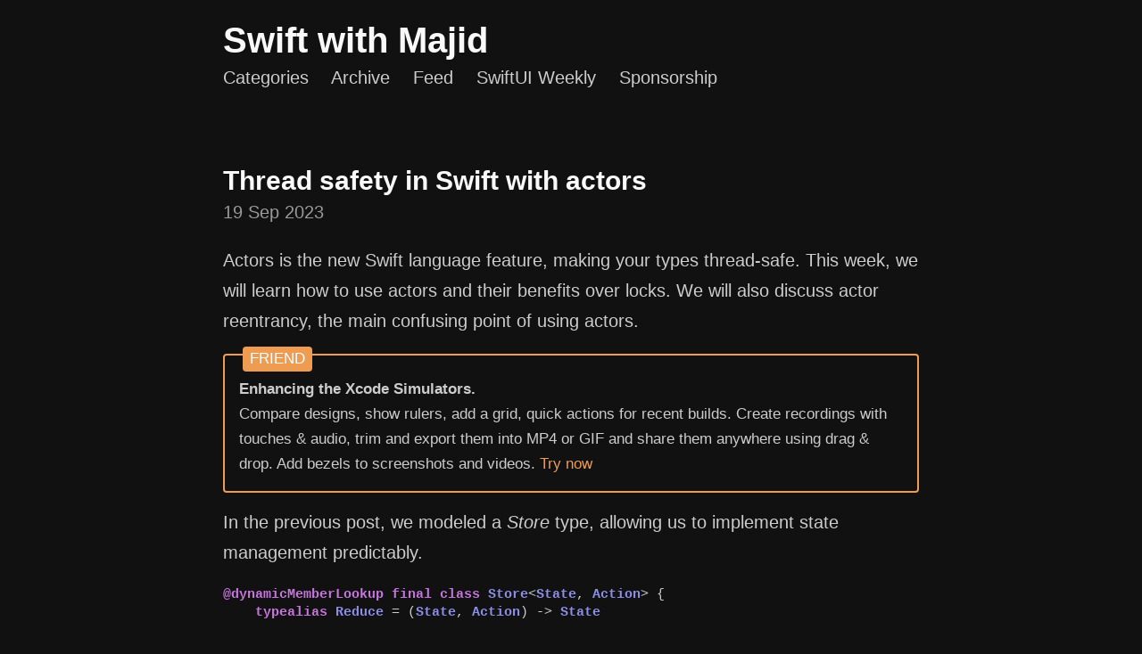

--- FILE ---
content_type: text/html; charset=utf-8
request_url: https://swiftwithmajid.com/2023/09/19/thread-safety-in-swift-with-actors/
body_size: 4891
content:
<!DOCTYPE html>
<html lang="en">

  <head>
  <script async src="https://www.googletagmanager.com/gtag/js?id=G-0V501WYJ7T">
  </script>
  
  <script>
        window.dataLayer = window.dataLayer || [];
        function gtag(){dataLayer.push(arguments);}
        gtag('js', new Date());
        
        gtag('config', 'G-0V501WYJ7T');
  </script>
  <meta charset="UTF-8">
  <meta name="viewport" content="width=device-width, initial-scale=1.0">
  <meta name="keywords" content="swift ios development apple watch iphone ipad swiftui macos uikit dev wwdc tutorial guide redux tea state container" />

  <!-- Begin Jekyll SEO tag v2.8.0 -->
<title>Thread safety in Swift with actors | Swift with Majid</title>
<meta name="generator" content="Jekyll v3.10.0" />
<meta property="og:title" content="Thread safety in Swift with actors" />
<meta name="author" content="Majid Jabrayilov" />
<meta property="og:locale" content="en_US" />
<meta name="description" content="Actors is the new Swift language feature, making your types thread-safe. This week, we will learn how to use actors and their benefits over locks. We will also discuss actor reentrancy, the main confusing point of using actors." />
<meta property="og:description" content="Actors is the new Swift language feature, making your types thread-safe. This week, we will learn how to use actors and their benefits over locks. We will also discuss actor reentrancy, the main confusing point of using actors." />
<link rel="canonical" href="https://swiftwithmajid.com/2023/09/19/thread-safety-in-swift-with-actors/" />
<meta property="og:url" content="https://swiftwithmajid.com/2023/09/19/thread-safety-in-swift-with-actors/" />
<meta property="og:site_name" content="Swift with Majid" />
<meta property="og:image" content="https://swiftwithmajid.com/public/swift.png" />
<meta property="og:type" content="article" />
<meta property="article:published_time" content="2023-09-19T00:00:00+00:00" />
<meta name="twitter:card" content="summary_large_image" />
<meta property="twitter:image" content="https://swiftwithmajid.com/public/swift.png" />
<meta property="twitter:title" content="Thread safety in Swift with actors" />
<script type="application/ld+json">
{"@context":"https://schema.org","@type":"BlogPosting","author":{"@type":"Person","name":"Majid Jabrayilov","url":"https://twitter.com/mecid"},"dateModified":"2023-09-19T00:00:00+00:00","datePublished":"2023-09-19T00:00:00+00:00","description":"Actors is the new Swift language feature, making your types thread-safe. This week, we will learn how to use actors and their benefits over locks. We will also discuss actor reentrancy, the main confusing point of using actors.","headline":"Thread safety in Swift with actors","image":"https://swiftwithmajid.com/public/swift.png","mainEntityOfPage":{"@type":"WebPage","@id":"https://swiftwithmajid.com/2023/09/19/thread-safety-in-swift-with-actors/"},"url":"https://swiftwithmajid.com/2023/09/19/thread-safety-in-swift-with-actors/"}</script>
<!-- End Jekyll SEO tag -->


  <link rel="me" href="https://mastodon.social/@Mecid">
  <link rel="stylesheet" href="/styles.css">
  <link rel="shortcut icon" href="/public/favicon.ico">
  <link rel="alternate" type="application/atom+xml" title="Swift with Majid" href="/feed.xml">
</head>


  <body>

    <div class="container content">
      <header class="masthead">
        <nav>
          <h1 class="masthead-title">
            <a href="/" title="Home">Swift with Majid</a>
          </h1>
          <div>
            <a href="/categories" title="Categories">Categories</a>
            <a href="/archive" title="Archive">Archive</a>
            <a href="/feed.xml" title="Feed">Feed</a>
            <a href="http://weekly.swiftwithmajid.com" title="SwiftUI Weekly">SwiftUI Weekly</a>
            <a href="/sponsorship" title="Sponsorship">Sponsorship</a>
          </div>
        </nav>
      </header>

      <main>
        <article class="post">
  <h2 class="post-title">Thread safety in Swift with actors</h2>
  <time datetime="2023-09-19T00:00:00+00:00" class="post-date">19 Sep 2023</time>
  <p>Actors is the new Swift language feature, making your types thread-safe. This week, we will learn how to use actors and their benefits over locks. We will also discuss actor reentrancy, the main confusing point of using actors.</p>

<div class="friends">
    <span>
        <b>Enhancing the Xcode Simulators.</b> <br />
        Compare designs, show rulers, add a grid, quick actions for recent builds. Create recordings with touches &amp; audio, trim and export them into MP4 or GIF and share them anywhere using drag &amp; drop. Add bezels to screenshots and videos. <a href="https://gumroad.com/a/931293139/ftvbh">Try now</a>
    </span>
</div>

<p>In the previous post, we modeled a <em>Store</em> type, allowing us to implement state management predictably.</p>

<div class="language-swift highlighter-rouge"><div class="highlight"><pre class="highlight"><code><span class="kd">@dynamicMemberLookup</span> <span class="kd">final</span> <span class="kd">class</span> <span class="kt">Store</span><span class="o">&lt;</span><span class="kt">State</span><span class="p">,</span> <span class="kt">Action</span><span class="o">&gt;</span> <span class="p">{</span>
    <span class="kd">typealias</span> <span class="kt">Reduce</span> <span class="o">=</span> <span class="p">(</span><span class="kt">State</span><span class="p">,</span> <span class="kt">Action</span><span class="p">)</span> <span class="o">-&gt;</span> <span class="kt">State</span>
    
    <span class="kd">private</span> <span class="k">var</span> <span class="nv">state</span><span class="p">:</span> <span class="kt">State</span>
    <span class="kd">private</span> <span class="k">let</span> <span class="nv">reduce</span><span class="p">:</span> <span class="kt">Reduce</span>
    
    <span class="nf">init</span><span class="p">(</span><span class="nv">state</span><span class="p">:</span> <span class="kt">State</span><span class="p">,</span> <span class="nv">reduce</span><span class="p">:</span> <span class="kd">@escaping</span> <span class="kt">Reduce</span><span class="p">)</span> <span class="p">{</span>
        <span class="k">self</span><span class="o">.</span><span class="n">state</span> <span class="o">=</span> <span class="n">state</span>
        <span class="k">self</span><span class="o">.</span><span class="n">reduce</span> <span class="o">=</span> <span class="n">reduce</span>
    <span class="p">}</span>
    
    <span class="kd">subscript</span><span class="o">&lt;</span><span class="kt">T</span><span class="o">&gt;</span><span class="p">(</span><span class="n">dynamicMember</span> <span class="nv">keyPath</span><span class="p">:</span> <span class="kt">KeyPath</span><span class="o">&lt;</span><span class="kt">State</span><span class="p">,</span> <span class="kt">T</span><span class="o">&gt;</span><span class="p">)</span> <span class="o">-&gt;</span> <span class="kt">T</span> <span class="p">{</span>
        <span class="n">state</span><span class="p">[</span><span class="nv">keyPath</span><span class="p">:</span> <span class="n">keyPath</span><span class="p">]</span>
    <span class="p">}</span>
    
    <span class="kd">func</span> <span class="nf">send</span><span class="p">(</span><span class="n">_</span> <span class="nv">action</span><span class="p">:</span> <span class="kt">Action</span><span class="p">)</span> <span class="p">{</span>
        <span class="n">state</span> <span class="o">=</span> <span class="nf">reduce</span><span class="p">(</span><span class="n">state</span><span class="p">,</span> <span class="n">action</span><span class="p">)</span>
    <span class="p">}</span>
<span class="p">}</span>
</code></pre></div></div>

<p>At this point, the <em>Store</em> type is not thread-safe, and using it from multiple threads may lead to data races and race conditions. We solve the issue by using an instance of the <em>NSRecursiveLock</em> type.</p>

<div class="language-swift highlighter-rouge"><div class="highlight"><pre class="highlight"><code><span class="kd">@dynamicMemberLookup</span> <span class="kd">final</span> <span class="kd">class</span> <span class="kt">Store</span><span class="o">&lt;</span><span class="kt">State</span><span class="p">,</span> <span class="kt">Action</span><span class="o">&gt;</span> <span class="p">{</span>
    <span class="kd">typealias</span> <span class="kt">Reduce</span> <span class="o">=</span> <span class="p">(</span><span class="kt">State</span><span class="p">,</span> <span class="kt">Action</span><span class="p">)</span> <span class="o">-&gt;</span> <span class="kt">State</span>
    
    <span class="kd">private</span> <span class="k">var</span> <span class="nv">state</span><span class="p">:</span> <span class="kt">State</span>
    <span class="kd">private</span> <span class="k">let</span> <span class="nv">reduce</span><span class="p">:</span> <span class="kt">Reduce</span>
    
    <span class="kd">private</span> <span class="k">let</span> <span class="nv">lock</span> <span class="o">=</span> <span class="kt">NSRecursiveLock</span><span class="p">()</span>
    
    <span class="nf">init</span><span class="p">(</span><span class="nv">state</span><span class="p">:</span> <span class="kt">State</span><span class="p">,</span> <span class="nv">reduce</span><span class="p">:</span> <span class="kd">@escaping</span> <span class="kt">Reduce</span><span class="p">)</span> <span class="p">{</span>
        <span class="k">self</span><span class="o">.</span><span class="n">state</span> <span class="o">=</span> <span class="n">state</span>
        <span class="k">self</span><span class="o">.</span><span class="n">reduce</span> <span class="o">=</span> <span class="n">reduce</span>
    <span class="p">}</span>
    
    <span class="kd">subscript</span><span class="o">&lt;</span><span class="kt">T</span><span class="o">&gt;</span><span class="p">(</span><span class="n">dynamicMember</span> <span class="nv">keyPath</span><span class="p">:</span> <span class="kt">KeyPath</span><span class="o">&lt;</span><span class="kt">State</span><span class="p">,</span> <span class="kt">T</span><span class="o">&gt;</span><span class="p">)</span> <span class="o">-&gt;</span> <span class="kt">T</span> <span class="p">{</span>
        <span class="n">lock</span><span class="o">.</span><span class="n">withLock</span> <span class="p">{</span>
            <span class="n">state</span><span class="p">[</span><span class="nv">keyPath</span><span class="p">:</span> <span class="n">keyPath</span><span class="p">]</span>
        <span class="p">}</span>
    <span class="p">}</span>
    
    <span class="kd">func</span> <span class="nf">send</span><span class="p">(</span><span class="n">_</span> <span class="nv">action</span><span class="p">:</span> <span class="kt">Action</span><span class="p">)</span> <span class="p">{</span>
        <span class="n">lock</span><span class="o">.</span><span class="n">withLock</span> <span class="p">{</span>
            <span class="n">state</span> <span class="o">=</span> <span class="nf">reduce</span><span class="p">(</span><span class="n">state</span><span class="p">,</span> <span class="n">action</span><span class="p">)</span>
        <span class="p">}</span>
    <span class="p">}</span>
<span class="p">}</span>
</code></pre></div></div>

<p>As you can see in the example above, we use an instance of the <em>NSRecursiveLock</em> type whenever we access the protected part of the store. We made our store thread-safe, but let me tell you about a few downsides of using locks.</p>

<p>First, you must wrap every use of the state property with the <em>withLock</em> function. Whenever you miss it accidentally or not, the <em>Store</em> type is not thread-safe anymore. So, you should be very careful while using locks.</p>

<p>Second, when you call the <em>lock</em> or <em>withLock</em> functions, they completely hang the current thread until the lock is released, which may lead to performance issues when many threads access the protected value.</p>

<blockquote>
  <p>To learn more about locks in Swift, take a look at my <a href="/2023/09/05/thread-safety-in-swift-with-locks/">“Thread safety in Swift with locks”</a> post.</p>
</blockquote>

<p>Swift language introduced a feature called actors to solve these complex issues. Actors like classes are reference types but protect their stored properties from multithread access.</p>

<div class="language-swift highlighter-rouge"><div class="highlight"><pre class="highlight"><code><span class="kd">@dynamicMemberLookup</span> <span class="kd">actor</span> <span class="kt">Store</span><span class="o">&lt;</span><span class="kt">State</span><span class="p">,</span> <span class="kt">Action</span><span class="o">&gt;</span> <span class="p">{</span>
    <span class="kd">typealias</span> <span class="kt">Reduce</span> <span class="o">=</span> <span class="p">(</span><span class="kt">State</span><span class="p">,</span> <span class="kt">Action</span><span class="p">)</span> <span class="o">-&gt;</span> <span class="kt">State</span>
    
    <span class="kd">private</span> <span class="k">var</span> <span class="nv">state</span><span class="p">:</span> <span class="kt">State</span>
    <span class="kd">private</span> <span class="k">let</span> <span class="nv">reduce</span><span class="p">:</span> <span class="kt">Reduce</span>
    
    <span class="nf">init</span><span class="p">(</span><span class="nv">state</span><span class="p">:</span> <span class="kt">State</span><span class="p">,</span> <span class="nv">reduce</span><span class="p">:</span> <span class="kd">@escaping</span> <span class="kt">Reduce</span><span class="p">)</span> <span class="p">{</span>
        <span class="k">self</span><span class="o">.</span><span class="n">state</span> <span class="o">=</span> <span class="n">state</span>
        <span class="k">self</span><span class="o">.</span><span class="n">reduce</span> <span class="o">=</span> <span class="n">reduce</span>
    <span class="p">}</span>
    
    <span class="kd">subscript</span><span class="o">&lt;</span><span class="kt">T</span><span class="o">&gt;</span><span class="p">(</span><span class="n">dynamicMember</span> <span class="nv">keyPath</span><span class="p">:</span> <span class="kt">KeyPath</span><span class="o">&lt;</span><span class="kt">State</span><span class="p">,</span> <span class="kt">T</span><span class="o">&gt;</span><span class="p">)</span> <span class="o">-&gt;</span> <span class="kt">T</span> <span class="p">{</span>
        <span class="n">state</span><span class="p">[</span><span class="nv">keyPath</span><span class="p">:</span> <span class="n">keyPath</span><span class="p">]</span>
    <span class="p">}</span>
    
    <span class="kd">func</span> <span class="nf">send</span><span class="p">(</span><span class="n">_</span> <span class="nv">action</span><span class="p">:</span> <span class="kt">Action</span><span class="p">)</span> <span class="p">{</span>
        <span class="n">state</span> <span class="o">=</span> <span class="nf">reduce</span><span class="p">(</span><span class="n">state</span><span class="p">,</span> <span class="n">action</span><span class="p">)</span>
    <span class="p">}</span>
<span class="p">}</span>
</code></pre></div></div>

<p>As you can see in the example above, we define our Store type by using <strong>actor</strong> keyword instead of <em>class</em>. That’s all you need to make your <em>Store</em> thread-safe. Actor isolation guarantees exclusive access to the stored fields of an actor type. You must use the <strong>await</strong> keyword to access property or function on an actor type.</p>

<div class="language-swift highlighter-rouge"><div class="highlight"><pre class="highlight"><code><span class="kd">final</span> <span class="kd">class</span> <span class="kt">StoreTests</span><span class="p">:</span> <span class="kt">XCTestCase</span> <span class="p">{</span>
    <span class="kd">struct</span> <span class="kt">State</span> <span class="p">{</span>
        <span class="k">var</span> <span class="nv">value</span> <span class="o">=</span> <span class="mi">0</span>
    <span class="p">}</span>
    
    <span class="kd">func</span> <span class="nf">testThreadSafety</span><span class="p">()</span> <span class="k">async</span> <span class="p">{</span>
        <span class="k">let</span> <span class="nv">store</span> <span class="o">=</span> <span class="kt">Store</span><span class="o">&lt;</span><span class="kt">State</span><span class="p">,</span> <span class="kt">Void</span><span class="o">&gt;</span><span class="p">(</span><span class="nv">state</span><span class="p">:</span> <span class="o">.</span><span class="nf">init</span><span class="p">())</span> <span class="p">{</span> <span class="n">state</span><span class="p">,</span> <span class="n">_</span> <span class="k">in</span>
            <span class="k">var</span> <span class="nv">state</span> <span class="o">=</span> <span class="n">state</span>
            <span class="n">state</span><span class="o">.</span><span class="n">value</span> <span class="o">+=</span> <span class="mi">1</span>
            <span class="k">return</span> <span class="n">state</span>
        <span class="p">}</span>
        
        <span class="k">await</span> <span class="nf">withTaskGroup</span><span class="p">(</span><span class="nv">of</span><span class="p">:</span> <span class="kt">Void</span><span class="o">.</span><span class="k">self</span><span class="p">)</span> <span class="p">{</span> <span class="n">group</span> <span class="k">in</span>
            <span class="k">for</span> <span class="n">_</span> <span class="k">in</span> <span class="mi">0</span><span class="o">..&lt;</span><span class="mi">1_000_000</span> <span class="p">{</span>
                <span class="n">group</span><span class="o">.</span><span class="n">addTask</span> <span class="p">{</span>
                    <span class="k">await</span> <span class="n">store</span><span class="o">.</span><span class="nf">send</span><span class="p">(())</span>
                <span class="p">}</span>
            <span class="p">}</span>
        <span class="p">}</span>
        
        <span class="k">let</span> <span class="nv">value</span> <span class="o">=</span> <span class="k">await</span> <span class="n">store</span><span class="o">.</span><span class="n">value</span>
        
        <span class="kt">XCTAssertEqual</span><span class="p">(</span><span class="n">value</span><span class="p">,</span> <span class="mi">1_000_000</span><span class="p">)</span>
    <span class="p">}</span>
<span class="p">}</span>
</code></pre></div></div>

<p>The <em>await</em> keyword is part of the Swift Concurrency feature, allowing us to await the results whenever we switch threads. In the example above, we use <em>await</em> on every touch to the actor because another thread might use the actor, and we must wait for our exclusive access. Swift Compiler guarantees exclusive access, and we have compile-time verification on thread safety.</p>

<div class="language-swift highlighter-rouge"><div class="highlight"><pre class="highlight"><code><span class="kd">@dynamicMemberLookup</span> <span class="kd">actor</span> <span class="kt">Store</span><span class="o">&lt;</span><span class="kt">State</span><span class="p">,</span> <span class="kt">Action</span><span class="o">&gt;</span> <span class="p">{</span>
    <span class="kd">typealias</span> <span class="kt">Reduce</span> <span class="o">=</span> <span class="p">(</span><span class="kt">State</span><span class="p">,</span> <span class="kt">Action</span><span class="p">)</span> <span class="o">-&gt;</span> <span class="kt">State</span>
    <span class="kd">typealias</span> <span class="kt">Intercept</span> <span class="o">=</span> <span class="p">(</span><span class="kt">State</span><span class="p">,</span> <span class="kt">Action</span><span class="p">)</span> <span class="k">async</span> <span class="o">-&gt;</span> <span class="kt">Action</span><span class="p">?</span>
    
    <span class="kd">private</span> <span class="k">var</span> <span class="nv">state</span><span class="p">:</span> <span class="kt">State</span>
    <span class="kd">private</span> <span class="k">let</span> <span class="nv">reduce</span><span class="p">:</span> <span class="kt">Reduce</span>
    <span class="kd">private</span> <span class="k">let</span> <span class="nv">intercept</span><span class="p">:</span> <span class="kt">Intercept</span>
    
    <span class="nf">init</span><span class="p">(</span>
        <span class="nv">state</span><span class="p">:</span> <span class="kt">State</span><span class="p">,</span>
        <span class="nv">reduce</span><span class="p">:</span> <span class="kd">@escaping</span> <span class="kt">Reduce</span><span class="p">,</span>
        <span class="nv">intercept</span><span class="p">:</span> <span class="kd">@escaping</span> <span class="kt">Intercept</span>
    <span class="p">)</span> <span class="p">{</span>
        <span class="k">self</span><span class="o">.</span><span class="n">state</span> <span class="o">=</span> <span class="n">state</span>
        <span class="k">self</span><span class="o">.</span><span class="n">reduce</span> <span class="o">=</span> <span class="n">reduce</span>
        <span class="k">self</span><span class="o">.</span><span class="n">intercept</span> <span class="o">=</span> <span class="n">intercept</span>
    <span class="p">}</span>
    
    <span class="kd">subscript</span><span class="o">&lt;</span><span class="kt">T</span><span class="o">&gt;</span><span class="p">(</span><span class="n">dynamicMember</span> <span class="nv">keyPath</span><span class="p">:</span> <span class="kt">KeyPath</span><span class="o">&lt;</span><span class="kt">State</span><span class="p">,</span> <span class="kt">T</span><span class="o">&gt;</span><span class="p">)</span> <span class="o">-&gt;</span> <span class="kt">T</span> <span class="p">{</span>
        <span class="n">state</span><span class="p">[</span><span class="nv">keyPath</span><span class="p">:</span> <span class="n">keyPath</span><span class="p">]</span>
    <span class="p">}</span>
    
    <span class="kd">func</span> <span class="nf">send</span><span class="p">(</span><span class="n">_</span> <span class="nv">action</span><span class="p">:</span> <span class="kt">Action</span><span class="p">)</span> <span class="k">async</span> <span class="p">{</span>
        <span class="n">state</span> <span class="o">=</span> <span class="nf">reduce</span><span class="p">(</span><span class="n">state</span><span class="p">,</span> <span class="n">action</span><span class="p">)</span>
        
        <span class="k">if</span> <span class="k">let</span> <span class="nv">nextAction</span> <span class="o">=</span> <span class="k">await</span> <span class="nf">intercept</span><span class="p">(</span><span class="n">state</span><span class="p">,</span> <span class="n">action</span><span class="p">)</span> <span class="p">{</span>
            <span class="k">await</span> <span class="nf">send</span><span class="p">(</span><span class="n">nextAction</span><span class="p">)</span>
        <span class="p">}</span>
    <span class="p">}</span>
<span class="p">}</span>
</code></pre></div></div>

<p>Now let’s talk about actor reentrancy. What if we run async code on an actor? In this case, the actor suspends execution and switches threads to run an async function outside the actor. During this time, the actor allows other threads access its isolated properties and functions because it doesn’t run the async code itself. When the async code finishes, the actor switches back to run actor-isolated code.</p>

<div class="language-swift highlighter-rouge"><div class="highlight"><pre class="highlight"><code><span class="kd">actor</span> <span class="kt">ImageCache</span> <span class="p">{</span>
    <span class="kd">private</span> <span class="k">var</span> <span class="nv">cache</span><span class="p">:</span> <span class="p">[</span><span class="kt">URL</span><span class="p">:</span> <span class="kt">Data</span><span class="p">]</span> <span class="o">=</span> <span class="p">[:]</span>
    
    <span class="kd">func</span> <span class="nf">get</span><span class="p">(</span><span class="n">_</span> <span class="nv">url</span><span class="p">:</span> <span class="kt">URL</span><span class="p">)</span> <span class="k">async</span> <span class="k">throws</span> <span class="o">-&gt;</span> <span class="kt">Data</span><span class="p">?</span> <span class="p">{</span>
        <span class="k">if</span> <span class="k">let</span> <span class="nv">data</span> <span class="o">=</span> <span class="n">cache</span><span class="p">[</span><span class="n">url</span><span class="p">]</span> <span class="p">{</span>
            <span class="k">return</span> <span class="n">data</span>
        <span class="p">}</span> <span class="k">else</span> <span class="p">{</span>
            <span class="k">let</span> <span class="nv">data</span> <span class="o">=</span> <span class="k">await</span> <span class="nf">download</span><span class="p">(</span><span class="n">url</span><span class="p">)</span>
            <span class="n">cache</span><span class="p">[</span><span class="n">url</span><span class="p">]</span> <span class="o">=</span> <span class="n">data</span>
            <span class="k">return</span> <span class="n">data</span>
        <span class="p">}</span>
    <span class="p">}</span>
    
    <span class="kd">private</span> <span class="kd">func</span> <span class="nf">download</span><span class="p">(</span><span class="n">_</span> <span class="nv">url</span><span class="p">:</span> <span class="kt">URL</span><span class="p">)</span> <span class="k">async</span> <span class="o">-&gt;</span> <span class="kt">Data</span> <span class="p">{</span>
        <span class="c1">// download image</span>
    <span class="p">}</span>
<span class="p">}</span>
</code></pre></div></div>

<p>Remember that every use of the <em>await</em> keyword inside an actor type is a possible suspension point where other threads may access or mutate actor-isolated properties. This situation is called actor reentrancy. You may have race conditions during actor reentrancy if you assume that actors always run code atomically.</p>

<div class="language-swift highlighter-rouge"><div class="highlight"><pre class="highlight"><code><span class="kd">actor</span> <span class="kt">ImageCache</span> <span class="p">{</span>
    <span class="kd">private</span> <span class="k">var</span> <span class="nv">cache</span><span class="p">:</span> <span class="p">[</span><span class="kt">URL</span><span class="p">:</span> <span class="kt">Task</span><span class="o">&lt;</span><span class="kt">Data</span><span class="p">,</span> <span class="kt">Never</span><span class="o">&gt;</span><span class="p">]</span> <span class="o">=</span> <span class="p">[:]</span>
    
    <span class="kd">func</span> <span class="nf">get</span><span class="p">(</span><span class="n">_</span> <span class="nv">url</span><span class="p">:</span> <span class="kt">URL</span><span class="p">)</span> <span class="k">async</span> <span class="k">throws</span> <span class="o">-&gt;</span> <span class="kt">Data</span><span class="p">?</span> <span class="p">{</span>
        <span class="k">if</span> <span class="k">let</span> <span class="nv">task</span> <span class="o">=</span> <span class="n">cache</span><span class="p">[</span><span class="n">url</span><span class="p">]</span> <span class="p">{</span>
            <span class="k">return</span> <span class="k">await</span> <span class="n">task</span><span class="o">.</span><span class="n">value</span>
        <span class="p">}</span> <span class="k">else</span> <span class="p">{</span>
            <span class="k">let</span> <span class="nv">task</span> <span class="o">=</span> <span class="kt">Task</span> <span class="p">{</span>
                <span class="k">return</span> <span class="k">await</span> <span class="nf">download</span><span class="p">(</span><span class="n">url</span><span class="p">)</span>
            <span class="p">}</span>
            
            <span class="n">cache</span><span class="p">[</span><span class="n">url</span><span class="p">]</span> <span class="o">=</span> <span class="n">task</span>
            <span class="k">return</span> <span class="k">await</span> <span class="n">task</span><span class="o">.</span><span class="n">value</span>
        <span class="p">}</span>
    <span class="p">}</span>
    
    <span class="kd">private</span> <span class="kd">func</span> <span class="nf">download</span><span class="p">(</span><span class="n">_</span> <span class="nv">url</span><span class="p">:</span> <span class="kt">URL</span><span class="p">)</span> <span class="k">async</span> <span class="o">-&gt;</span> <span class="kt">Data</span> <span class="p">{</span>
        <span class="c1">// download image</span>
    <span class="p">}</span>
<span class="p">}</span>
</code></pre></div></div>

<p>Today we learned about another great feature of Swift language. In general, I suggest to use actors by default and switch to locks only when you need thread safety outside of async context. I hope you enjoy the post. Feel free to follow me on <a href="https://twitter.com/mecid">Twitter</a> and ask your questions related to this post. Thanks for reading, and happy multithreading!</p>

</article>


<aside class="related">
  <h4>Recent posts</h4>
  <ul class="related-posts">
    
      <li>
        <a title="Monitoring app performance with MetricKit" href="/2025/12/09/monitoring-app-performance-with-metrickit/">
          Monitoring app performance with MetricKit
          <small><time datetime="2025-12-09T00:00:00+00:00">09 Dec 2025</time></small>
        </a>
      </li>
    
      <li>
        <a title="Generating images in Swift using Image Playground" href="/2025/11/11/generating-images-in-swift-using-image-playground/">
          Generating images in Swift using Image Playground
          <small><time datetime="2025-11-11T00:00:00+00:00">11 Nov 2025</time></small>
        </a>
      </li>
    
      <li>
        <a title="Introducing Jujutsu VCS. Edit Workflow." href="/2025/10/22/introducing-jujutsu-vcs-edit-workflow/">
          Introducing Jujutsu VCS. Edit Workflow.
          <small><time datetime="2025-10-22T00:00:00+00:00">22 Oct 2025</time></small>
        </a>
      </li>
    
  </ul>
</aside>


      </main>

      <footer class="footer">
          <img class="avatar" alt="mecid" width="100" height="100" data-proofer-ignore="true" src="https://avatars2.githubusercontent.com/mecid?v=3&s=100" srcset="https://avatars2.githubusercontent.com/mecid?v=3&s=100 1x, https://avatars2.githubusercontent.com/mecid?v=3&s=200 2x, https://avatars2.githubusercontent.com/mecid?v=3&s=300 3x, https://avatars2.githubusercontent.com/mecid?v=3&s=400 4x" />
          <small>Hi there! My name is Majid.</small>
          <small>I'm Swift developer 👨🏻‍💻SwiftUI addicted 🚀</small>
          <small>Creator of <a href="https://cardiobot.swiftwithmajid.com">CardioBot</a>, <a href="https://napbot.swiftwithmajid.com">NapBot</a>, <a href="https://fastbot.swiftwithmajid.com">FastBot</a> and <a href="https://sugarbot.swiftwithmajid.com">SugarBot</a>.</small>
          <small>Feel free to follow me on <a href="https://bsky.app/profile/mecid.bsky.social"> Bluesky</a>, <a href="https://mastodon.social/@Mecid"> Mastodon</a>, <a href="https://twitter.com/mecid">Twitter</a> or <a href="https://github.com/mecid">Github</a>.</small>
        <small>
          Majid Jabrayilov &copy; <time datetime="2026-01-14T15:43:02+00:00">2026</time>. All rights reserved.
        </small>
      </footer>
    </div>
  </body>
</html>


--- FILE ---
content_type: text/css; charset=utf-8
request_url: https://swiftwithmajid.com/styles.css
body_size: 1544
content:
*{-webkit-box-sizing:border-box;-moz-box-sizing:border-box;box-sizing:border-box}html,body{margin:0;padding:0}html{font-family:-apple-system,BlinkMacSystemFont,"Segoe UI","Roboto","Oxygen","Ubuntu","Cantarell","Fira Sans","Droid Sans","Helvetica Neue",Arial,sans-serif;font-size:16px;line-height:1.7}@media (min-width: 38em){html{font-size:20px}}body{color:#ccc;background-color:#111;-webkit-text-size-adjust:100%;-ms-text-size-adjust:100%}a{color:#ee9c51;text-decoration:none}a:hover,a:focus{text-decoration:underline}a strong{color:inherit}img{display:block;max-width:100%;margin:0 0 1rem;border-radius:5px}table{margin-bottom:1rem;width:100%;font-size:85%;border:1px solid #e5e5e5;border-collapse:collapse}td,th{padding:.25rem .5rem;border:1px solid #e5e5e5}th{text-align:left}tbody tr:nth-child(odd) td,tbody tr:nth-child(odd) th{background-color:#f9f9f9}h1,h2,h3,h4,h5,h6{margin-bottom:.5rem;font-weight:600;line-height:1.25;color:#f9f9f9;text-rendering:optimizeLegibility}h1{font-size:2rem}h2{margin-top:1rem;font-size:1.5rem}h3{margin-top:1.5rem;font-size:1.25rem}h4,h5,h6{margin-top:1rem;font-size:1rem}p{margin-top:0;margin-bottom:1rem}strong{color:#f9f9f9}ul,ol,dl{margin-top:0;margin-bottom:1rem}dt{font-weight:bold}dd{margin-bottom:.5rem}hr{position:relative;margin:1.5rem 0;border:0;border-top:1px solid #eee;border-bottom:1px solid #fff}abbr{font-size:85%;font-weight:bold;color:#555;text-transform:uppercase}abbr[title]{cursor:help;border-bottom:1px dotted #f9f9f9}blockquote{padding:.5rem 1rem;margin:.8rem 0;color:#7a7a7a;border-left:0.25rem solid #f9f9f9}blockquote p:last-child{margin-bottom:0}@media (min-width: 30em){blockquote{padding-right:5rem;padding-left:1.25rem}}a[href^="#fn:"],a[href^="#fnref:"]{display:inline-block;margin-left:.1rem;font-weight:bold}.footnotes{margin-top:2rem;font-size:85%}.lead{font-size:1.25rem;font-weight:300}.highlight .c{color:#5B6370;font-style:italic}.highlight .err{color:#960050;background-color:#1e0010}.highlight .k{color:#C776DF;font-weight:bold}.highlight .o{font-weight:bold}.highlight .cm{color:#5B6370;font-style:italic}.highlight .cp{color:#5B6370;font-weight:bold}.highlight .c1{color:#5B6370;font-style:italic}.highlight .cs{color:#5B6370;font-weight:bold;font-style:italic}.highlight .gd{color:#000;background-color:#fdd}.highlight .gd .x{color:#000;background-color:#faa}.highlight .ge{font-style:italic}.highlight .gr{color:#a00}.highlight .gh{color:#5B6370}.highlight .gi{color:#a6e22e;background-color:#dfd}.highlight .gi .x{color:#a6e22e;background-color:#afa}.highlight .go{color:#888}.highlight .gp{color:#555}.highlight .gs{font-weight:bold}.highlight .gu{color:#aaa}.highlight .gt{color:#a00}.highlight .kc{font-weight:bold}.highlight .kd{color:#C776DF;font-weight:bold}.highlight .kp{font-weight:bold}.highlight .kr{font-weight:bold}.highlight .kt{color:#8C8FE7;font-weight:bold}.highlight .m{color:#4FB6C3}.highlight .s{color:#A2BD40}.highlight .na{color:#E2964A}.highlight .nb{color:#4FB6C3}.highlight .nc{color:#E2964A;font-weight:bold}.highlight .nd{color:#4FB6BE}.highlight .no{color:#4FB6BE}.highlight .ni{color:#E2964A}.highlight .ne{color:#900;font-weight:bold}.highlight .nf{color:#52A5EB;font-weight:bold}.highlight .nn{color:#555}.highlight .nt{color:#DE5442}.highlight .nv{color:#DE5442}.highlight .ow{font-weight:bold}.highlight .w{color:#bbb}.highlight .mf{color:#4FB6C3}.highlight .mh{color:#4FB6C3}.highlight .mi{color:#4FB6C3}.highlight .mo{color:#4FB6C3}.highlight .sb{color:#A2BD40}.highlight .sc{color:#A2BD40}.highlight .sd{color:#5B6370}.highlight .s2{color:#A2BD40}.highlight .se{color:#A2BD40}.highlight .sh{color:#A2BD40}.highlight .si{color:#A2BD40}.highlight .sx{color:#A2BD40}.highlight .sr{color:#009926}.highlight .s1{color:#A2BD40}.highlight .ss{color:#990073}.highlight .bp{color:#999}.highlight .vc{color:teal}.highlight .vg{color:teal}.highlight .vi{color:teal}.highlight .il{color:#4FB6C3}.css .o,.css .o+.nt,.css .nt+.nt{color:#999}code,pre{font-family:Menlo,Monaco,"Courier New",monospace}code{padding:.25em .5em;font-size:85%;color:#ee9c51;background-color:transparent;border-radius:3px}pre{margin-top:0;margin-bottom:1rem}pre code{padding:0;font-size:100%;color:inherit;background-color:transparent}.highlight{margin-bottom:1rem;font-size:11pt;line-height:1.4;background-color:transparent;border-radius:.25rem}.highlight pre{margin-bottom:0;overflow-x:auto}.highlight .lineno{display:inline-block;padding-right:.75rem;padding-left:.25rem;color:#999;-webkit-user-select:none;-moz-user-select:none;user-select:none}.gist .gist-file{font-family:Menlo, Monaco, "Courier New", monospace !important}.gist .markdown-body{padding:15px}.gist pre{padding:0;background-color:transparent}.gist .gist-file .gist-data{font-size:.8rem !important;line-height:1.4}.gist code{padding:0;color:inherit;background-color:transparent;border-radius:0}.container{max-width:42rem;padding-left:1.5rem;padding-right:1.5rem;margin-left:auto;margin-right:auto}footer{margin-bottom:2rem;text-align:center}footer img.avatar{margin:0 auto 1rem;border-radius:50%}footer small{display:block}.masthead{padding-top:1rem;padding-bottom:1rem;margin-bottom:3rem}.masthead a{color:inherit;margin-right:1rem}.masthead nav{display:flex;flex-wrap:wrap;align-items:baseline}.masthead-title{margin-top:0;margin-bottom:0;color:#f9f9f9}@media (max-width: 767px){.masthead-title{width:100%}}.masthead-title small{font-size:75%;font-weight:400}.page,.post{margin-bottom:4em}.page li+li,.post li+li{margin-top:.25rem}.page-title,.post-title,.post-title a{color:#f9f9f9}.page-title,.post-title{margin-top:0}.post-date{display:block;margin-top:-.5rem;margin-bottom:1rem;color:#9a9a9a}.related{padding-top:2rem;padding-bottom:2rem;margin-bottom:2rem;border-top:1px solid #eee;border-bottom:1px solid #eee}.related-posts{padding-left:0;list-style:none}.related-posts h3{margin-top:0}.related-posts li small{font-size:75%;color:#999}.related-posts li a:hover small{color:inherit}.pagination{overflow:hidden;margin:0 -1.5rem 1rem;color:#515151;text-align:center}.pagination-item{display:block;padding:1rem;border:solid #515151;border-width:1px 0}.pagination-item:first-child{margin-bottom:-1px}a.pagination-item:hover{background-color:#f5f5f5}@media (min-width: 30em){.pagination{margin:3rem 0}.pagination-item{float:left;width:50%;border-width:1px}.pagination-item:first-child{margin-bottom:0;border-top-left-radius:4px;border-bottom-left-radius:4px}.pagination-item:last-child{margin-left:-1px;border-top-right-radius:4px;border-bottom-right-radius:4px}}.ads{position:relative;border:2px solid #ee9c51;border-radius:4px;margin-bottom:16px;padding:24px 16px 16px 16px;font-size:85%}.ads::before{content:"SPONSOR";position:absolute;display:inline-flex;align-items:center;padding:4px 8px;color:#fff;background-color:#ee9c51;border-radius:4px;height:20px;left:20px;top:-10px}.friends{position:relative;border:2px solid #ee9c51;border-radius:4px;margin-bottom:16px;padding:24px 16px 16px 16px;font-size:85%}.friends::before{content:"FRIEND";position:absolute;display:inline-flex;align-items:center;padding:4px 8px;color:#fff;background-color:#ee9c51;border-radius:4px;height:20px;left:20px;top:-10px}
